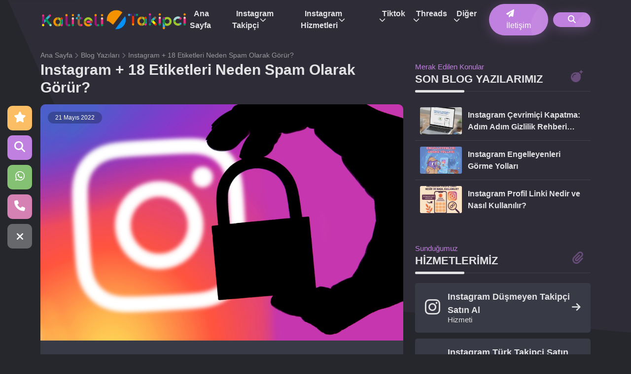

--- FILE ---
content_type: text/html; charset=UTF-8
request_url: https://kalitelitakipci.org/blog/instagram-18-etiketleri-neden-spam-olarak-gorur/
body_size: 6358
content:
<!DOCTYPE html> <html lang="tr"> <head> <meta charset="utf-8"> <meta name="viewport" content="width=device-width, initial-scale=1.0"> <title>Instagram + 18 Etiketleri Neden Spam Olarak Görür? - Kaliteli Takipçi Satın Al | Instagram Takipçi Satın Al</title> <meta content="Instagram + 18 Etiketleri Neden Spam Olarak Görür? - Kaliteli Takipçi Satın Al | Instagram Takipçi Satın Al" name="title"> <meta property="og:title" content="Instagram + 18 Etiketleri Neden Spam Olarak Görür? - Kaliteli Takipçi Satın Al | Instagram Takipçi Satın Al"> <meta property="og:description" content="+18 etiketleri ile ilgili yapılan çeşitli paylaşımlar ileti gönderimlerini spam olarak gördüğü biliniyor. Bu sebeple Spam'dan kaçmanız için yardımcı olacağız."> <meta content="+18 etiketleri ile ilgili yapılan çeşitli paylaşımlar ileti gönderimlerini spam olarak gördüğü biliniyor. Bu sebeple Spam'dan kaçmanız için yardımcı olacağız." name="description"> <link href="https://kalitelitakipci.org/upload/favicon-109641.png" rel="icon"> <link href="https://kalitelitakipci.org/upload/favicon-109641.png" rel="apple-touch-icon"> <meta content="" name="keywords"> <link href="https://cdn.jsdelivr.net/npm/bootstrap@5.0.0-beta3/dist/css/bootstrap.min.css" rel="stylesheet" crossorigin="anonymous"> <link href="https://kalitelitakipci.org/themes/vision/assets/css/variable.css?loftVersion=1769751514" rel="stylesheet"> <link href="https://kalitelitakipci.org/themes/vision/assets/css/style.min.css" rel="stylesheet"> <link href="https://kalitelitakipci.org/themes/vision/assets/css/anisplide.min.css" rel="stylesheet"> <script src="https://code.jquery.com/jquery-3.6.0.min.js" crossorigin="anonymous"></script> <link rel="stylesheet" href="https://kalitelitakipci.org/themes/vision/assets/fontawesome/css/all.min.css"> <script type="text/javascript">var defaultMode = 'moon';</script> <!-- Google tag (gtag.js) --> <script async src="https://www.googletagmanager.com/gtag/js?id=G-Y1E7N1MR00"></script> <script> window.dataLayer = window.dataLayer || []; function gtag(){dataLayer.push(arguments);} gtag('js', new Date()); gtag('config', 'G-Y1E7N1MR00'); </script> <!--Start of Tawk.to Script--> <script type="text/javascript"> var Tawk_API=Tawk_API||{}, Tawk_LoadStart=new Date(); (function(){ var s1=document.createElement("script"),s0=document.getElementsByTagName("script")[0]; s1.async=true; s1.src='https://embed.tawk.to/6089e5df5eb20e09cf379506/1f4dajta4'; s1.charset='UTF-8'; s1.setAttribute('crossorigin','*'); s0.parentNode.insertBefore(s1,s0); })(); </script> <!--End of Tawk.to Script--> <meta name="google" content="notranslate" /> </head> <body class="dark"> <script src="https://kalitelitakipci.org/themes/vision/assets/js/cookie.js"></script> <header> <nav class="navbar nav-head "> <div class="container"> <div class="nav-content"> <a class="logo" href="https://kalitelitakipci.org/"> <img class="light lazy" src="https://kalitelitakipci.org/themes/vision/img/loader.png" data-src="https://kalitelitakipci.org/upload/site-logo-467670.png" alt="Kaliteli Takipçi Satın Al | Instagram Takipçi Satın Al" title="Kaliteli Takipçi Satın Al | Instagram Takipçi Satın Al" width="150" height="50"> <img class="dark lazy" src="https://kalitelitakipci.org/themes/vision/img/loader.png" data-src="https://kalitelitakipci.org/upload/site-logo-467670.png" alt="Kaliteli Takipçi Satın Al | Instagram Takipçi Satın Al" title="Kaliteli Takipçi Satın Al | Instagram Takipçi Satın Al" width="150" height="50"> </a> <div class="NavListArea"> <ul class="NavList"> <li class="navitem "> <a class="navlink" href="https://kalitelitakipci.org/">Ana Sayfa</a> </li> <li class="navitem nav-drop"> <a class="navlink" href="#">Instagram Takipçi</a> <ul class="drop-menu"> <li><a class="drop-navlink" href="https://kalitelitakipci.org/instagram-dusmeyen-takipci-satin-al/">Instagram Düşmeyen Takipçi Satın Al</a></li><li><a class="drop-navlink" href="https://kalitelitakipci.org/instagram-turk-takipci-satin-al">Instagram Türk Takipçi Satın Al</a></li><li><a class="drop-navlink" href="https://kalitelitakipci.org/instagram-bayan-takipci">Instagram Bayan Takipçi Satın Al</a></li><li><a class="drop-navlink" href="https://kalitelitakipci.org/instagram-organik-takipci-satin-al/">Instagram Organik Takipçi Satın Al</a></li><li><a class="drop-navlink" href="https://kalitelitakipci.org/mavi-tikli-takipci-satin-al/">Instagram Mavi Tikli Takipçi Satın Al</a></li> </ul> </li> <li class="navitem nav-drop"> <a class="navlink" href="#">Instagram Hizmetleri</a> <ul class="drop-menu"> <li><a class="drop-navlink" href="https://kalitelitakipci.org/instagram-turk-begeni-satin-al/">Instagram Türk Beğeni Satın Al</a></li><li><a class="drop-navlink" href="https://kalitelitakipci.org/instagram-oto-begeni-satin-al/">Instagram Oto Beğeni Satın Al</a></li><li><a class="drop-navlink" href="https://kalitelitakipci.org/instagram-reels-izlenme-satin-al/">Instagram Reels İzlenme Satın Al</a></li><li><a class="drop-navlink" href="https://kalitelitakipci.org/instagram-yorum-satin-al/">Instagram Yorum Satın Al</a></li><li><a class="drop-navlink" href="https://kalitelitakipci.org/instagram-hikaye-izlenme-satin-al/">Instagram Hikaye İzlenme Satın Al</a></li><li><a class="drop-navlink" href="https://kalitelitakipci.org/instagram-bot-begeni-satin-al/">Instagram Instagram Bot (Yabancı) Beğeni Satın Al</a></li> </ul> </li> <li class="navitem nav-drop"> <a class="navlink" href="#">Tiktok</a> <ul class="drop-menu"> <li><a class="drop-navlink" href="https://kalitelitakipci.org/tiktok-takipci-satin-al/">Tiktok Takipçi Satın Al</a></li><li><a class="drop-navlink" href="https://kalitelitakipci.org/tiktok-begeni-satin-al/">Tiktok Beğeni Satın Al</a></li><li><a class="drop-navlink" href="https://kalitelitakipci.org/tiktok-izlenme-satin-al/">Tiktok İzlenme Satın Al</a></li><li><a class="drop-navlink" href="https://kalitelitakipci.org/tiktok-yorum-satin-al/">Tiktok Yorum Satın Al</a></li><li><a class="drop-navlink" href="https://kalitelitakipci.org/tiktok-mavi-tikli-yorum/">Tiktok Mavi Tikli Yorum Satın Al</a></li><li><a class="drop-navlink" href="https://kalitelitakipci.org/tiktok-yorum-begeni-satin-al/">Tiktok Yorum Beğeni Satın Al</a></li> </ul> </li> <li class="navitem nav-drop"> <a class="navlink" href="#">Threads </a> <ul class="drop-menu"> <li><a class="drop-navlink" href="https://kalitelitakipci.org/threads-takipci-satin-al/">Threads Takipçi Satın Al</a></li><li><a class="drop-navlink" href="https://kalitelitakipci.org/threads-begeni-satin-al/">Threads Beğeni Satın Al</a></li> </ul> </li> <li class="navitem nav-drop"> <a class="navlink" href="#">Diğer</a> <ul class="drop-menu"> <li><a class="drop-navlink" href="https://kalitelitakipci.org/twitter-takipci-satin-al/">Twitter Takipçi Satın Al</a></li><li><a class="drop-navlink" href="https://kalitelitakipci.org/youtube-abone-satin-al/">Youtube Abone Satın Al</a></li> </ul> </li> </ul> <div class="NavActions"> <div class="supportbtn"> <a href="https://kalitelitakipci.org/iletisim/" class="contact-btn anibut navlink" href="#"> <i class="fas fa-paper-plane"></i> İletişim </a> </div> <div class="otbuts"> <div class="orderSearchNav orsebtns anibut"> <i class="fas fa-search"></i> </div> <div class="mobileFavsbut"> <a class="mobifavBTN anibut" href="https://kalitelitakipci.org/favorilerim/"><i class="fas fa-star"></i></a> </div> </div> </div> </div> <div class="navTogbtn"> <span class="item1"></span> <span class="item2"></span> <span class="item3"></span> <span class="item4"></span> </div> </div> </div> </nav> </header> <div class="path1"> <svg xmlns="http://www.w3.org/2000/svg" width="1263.564" height="675.739" viewBox="0 0 1263.564 675.739"> <path class="allpath" id="path1" d="M656.436,0l217.29,488.637s35.49,74.887,118.3,93.1S1920,675.59,1920,675.59V-.149Z" transform="translate(-656.436 0.149)"/> </svg> </div> <main><section class="blogContent"> <div class="container"> <div class="breadcrumb"> <ul> <li><a href="https://kalitelitakipci.org/">Ana Sayfa </a></li> <li><a href="https://kalitelitakipci.org/blog/">Blog Yazıları </a></li> <li><a href="https://kalitelitakipci.org/blog/instagram-18-etiketleri-neden-spam-olarak-gorur/">Instagram + 18 Etiketleri Neden Spam Olarak Görür? </a></li> </ul> </div> <div class="row"> <div class="col-md-8"> <div class="post-area"> <h1>Instagram + 18 Etiketleri Neden Spam Olarak Görür? </h1> <div class="post-content mt-3"> <div class="post-thumbnail"> <span class="post-date"> 21 Mayıs 2022 </span> <img src="https://kalitelitakipci.org/upload/itrc-ss-instagram-security-feature-1028384323-216383.jpeg" alt="Instagram + 18 Etiketleri Neden Spam Olarak Görür? "> </div> <div class="post-body"> <p>Sosyal medya platformları arasında en pop&uuml;ler konumda bulunan <a href="https://instagram.com">Instagram</a> uygulamasının &ouml;zellikle de +18 etiketleri ile ilgili yapılan &ccedil;eşitli paylaşımlar ileti g&ouml;nderimlerini spam olarak g&ouml;rd&uuml;ğ&uuml; biliniyor. Konumun i&ccedil;in b&ouml;yle olduğunu merak eden kullanıcılar, arama motorlarında &ccedil;eşitli araştırmalar yapmaya başladılar merak edilenlerin tamamı ve &ccedil;ok daha fazlası bu makalede.</p> <p>Instagram platformu, yapmış olduğu a&ccedil;ıklamada; topluluk kriterlerini dikkate alan fakat &quot;uygunsuz&quot; kategorisinde olabileceğini d&uuml;ş&uuml;nd&uuml;ğ&uuml; &ccedil;eşitli i&ccedil;erikleri Instagram kullanıcılarına daha az g&ouml;stereceğini a&ccedil;ıkladı. Bu duyuru, daha &ccedil;ok cinsel a&ccedil;ıdan kırıcı, şiddet i&ccedil;erikli, m&uuml;stehcen yayınların etiket ve keşif pencerelerinden kaldırılabileceğini a&ccedil;ıkladı.&nbsp;</p> <p>&nbsp;</p> <h2><strong>Instagram + 18 Etiketleri A&ccedil;ısından Nasıl Bir Rol Alıyor?&nbsp;</strong></h2> <p>&nbsp;</p> <p>Teknolojinin ve internetin gelişim g&ouml;stermesi ile beraber sosyal medya platformlarında ciddi manada bir artış yaşanıyor. Sosyal medya mecralarının, insanların birbirlerine ya da kurumlara karşı tehdit ve şantaj niyetiyle kullanılmasının &ouml;n&uuml;ne ge&ccedil;ebilmek amacıyla Instagram uygulaması b&ouml;yle bir karar kıldı. Normal faaliyetlerini s&uuml;rd&uuml;ren bir Instagram uygulamasının dışarıdan gelecek herhangi bir tehdit, şantaj, cinsellik durumlarına maruz kalmaması amacıyla ve topluluk kurallarını ihlal edilmemesi amacıyla Instagram uygulaması, +18 etiketleri ile ilgili spam uygulamasını devreye sokarak b&uuml;t&uuml;n tehditleri bertaraf etmeye &ccedil;alışıyor.</p> <p>&nbsp;</p> <p>Bu durum, paylaşımı ger&ccedil;ekleştirilen &ccedil;eşitli i&ccedil;eriklerin Instagram uygulamasında artık daha az g&ouml;r&uuml;nt&uuml;lenebileceği m&acirc;n&acirc;sına geliyor. Dolayısıyla, daha geniş kitlelere erişim sağlamak isteyenler, bu hususta artık tedbirli olmalı. Filtreye takılmış olan i&ccedil;erikler ya da paylaşımlar, kullanıcıların profillerinde g&ouml;r&uuml;nt&uuml;lenebilecek fakat akış durumunda takip&ccedil;iler a&ccedil;ısından &quot;g&uuml;venli&quot; bir ileti kadar kolay g&ouml;r&uuml;nmeyebilir.</p> <h2><br /> <strong>Instagram Platformunun Konu İle İlgili A&ccedil;ıklamaları&nbsp;</strong></h2> <p>Platformumuzda bulunan bazı yayınlar topluluk kriterlerine aykırı olmasa da aslında k&uuml;resel &ccedil;apta bakıldığında topluluk a&ccedil;ısından uygun olmayabilir ve b&ouml;yle paylaşımların ya da i&ccedil;eriklerin etiket ile keşfetme sayfalarında &ouml;nerilmesini hazırlayacağız. &Ouml;rnek verilecekse; bu tip paylaşımları ya da etiketleri g&ouml;nderen hesabı takip etmek ve eğer ki varsa cinsel a&ccedil;ıdan m&uuml;stehcen bir yayın akışında g&ouml;r&uuml;lmeye devam edecek fakat bu t&uuml;r paylaşımlar ya da i&ccedil;erikler etiket ile keşfet sayfalarında daha geniş bir topluluk a&ccedil;ısından artık g&ouml;r&uuml;nmeyebilir.</p> <p>Diğer makale konumuz olan&nbsp;<a href="https://kalitelitakipci.org/blog/instagram-da%C2%A0%C2%A0etkilesiminizi%C2%A0%C2%A0arttirin/">İnstagram&rsquo;da&nbsp;&nbsp;Etkileşiminizi&nbsp;&nbsp;Arttırın</a>&nbsp;başlıklı makalemizi linke tıklayarak inceleyebilirsiniz.</p> </div> </div> </div> <div class="CommentArea"> <div class="title-heading icon mt-5"> <h2>Yorum Yap</h2> <div class="icon"> <i class="fas fa-comment-medical"></i> </div> </div> <div class="addComment"> <form class="loftForm" id="commentForm"> <input type="hidden" name="loftAction" value="commentCreate"> <div class="row g-3"> <div class="col-md-6"> <input type="text" minlength="4" class="ns-control mb-1" required="" name="data[xasSAa4zkxmm]" placeholder="Adınız Soyadınız"> </div> <div class="col-md-6"> <input type="email" class="ns-control mb-1" name="data[xasSAa4zkxmmADSX]" placeholder="E-Posta (İsteğe Bağlı)"> </div> <div class="col-md-12"> <textarea class="ns-control" minlength="20" required="" name="data[xasSAa4FGzkxmmADSX]" placeholder="Yorumunuzu yazınız.."></textarea> </div> <div class="col-md-12"> <button type="submit" class="btn comSend anibut">Gönder <span><i class="fas fa-paper-plane"></i></span></button> </div> </div> </form> </div> </div> </div> <div class="col-md-4"> <div class="sidebar"> <div class="most-popular mb-5"> <div class="title-heading sitleico"> <span>Merak Edilen Konular</span> <h2>Son Blog Yazılarımız</h2> <i class="fas fa-bomb"></i> </div> <div class="item"> <div class="thumb"> <a href="https://kalitelitakipci.org/blog/instagram-cevrimici-kapatma-adim-adim-gizlilik-rehberi-2026/"> <img src="https://kalitelitakipci.org/upload/a-367398.png" alt="Instagram Çevrimiçi Kapatma: Adım Adım Gizlilik Rehberi (2026)"> </a> </div> <div class="title"> <a href="https://kalitelitakipci.org/blog/instagram-cevrimici-kapatma-adim-adim-gizlilik-rehberi-2026/">Instagram Çevrimiçi Kapatma: Adım Adım Gizlilik Rehberi (2026)</a> </div> </div> <div class="item"> <div class="thumb"> <a href="https://kalitelitakipci.org/blog/instagram-engelleyenleri-gorme-yollari/"> <img src="https://kalitelitakipci.org/upload/instagram-engelleyenleri-gorme-yollari-249509.png" alt="Instagram Engelleyenleri Görme Yolları"> </a> </div> <div class="title"> <a href="https://kalitelitakipci.org/blog/instagram-engelleyenleri-gorme-yollari/">Instagram Engelleyenleri Görme Yolları</a> </div> </div> <div class="item"> <div class="thumb"> <a href="https://kalitelitakipci.org/blog/instagram-profil-linki-nedir-ve-nasil-kullanilir/"> <img src="https://kalitelitakipci.org/upload/profil-linki-928434.png" alt="Instagram Profil Linki Nedir ve Nasıl Kullanılır?"> </a> </div> <div class="title"> <a href="https://kalitelitakipci.org/blog/instagram-profil-linki-nedir-ve-nasil-kullanilir/">Instagram Profil Linki Nedir ve Nasıl Kullanılır?</a> </div> </div> </div> <div class="SideServices mb-5"> <div class="title-heading sitleico"> <span>Sunduğumuz</span> <h2>Hizmetlerimiz</h2> <i class="fas fa-paperclip"></i> </div> <div class="sideServiceList"> <a href="https://kalitelitakipci.org/instagram-dusmeyen-takipci-satin-al/"> <div class="item"> <div class="icon"> <i class="fab fa-instagram"></i> </div> <div class="title"> Instagram Düşmeyen Takipçi Satın Al <span>Hizmeti</span> </div> <div class="action"> <i class="fas fa-arrow-right"></i> </div> </div> </a> <a href="https://kalitelitakipci.org/instagram-turk-takipci-satin-al/"> <div class="item"> <div class="icon"> <i class="fab fa-instagram"></i> </div> <div class="title"> Instagram Türk Takipçi Satın Al <span>Hizmeti</span> </div> <div class="action"> <i class="fas fa-arrow-right"></i> </div> </div> </a> <a href="https://kalitelitakipci.org/instagram-bayan-takipci/"> <div class="item"> <div class="icon"> <i class="fab fa-instagram"></i> </div> <div class="title"> Instagram Bayan Takipçi Satın Al <span>Hizmeti</span> </div> <div class="action"> <i class="fas fa-arrow-right"></i> </div> </div> </a> <a href="https://kalitelitakipci.org/instagram-turk-begeni-satin-al/"> <div class="item"> <div class="icon"> <i class="fas fa-fire"></i> </div> <div class="title"> Instagram Türk Beğeni Satın Al <span>Hizmeti</span> </div> <div class="action"> <i class="fas fa-arrow-right"></i> </div> </div> </a> <a href="https://kalitelitakipci.org/instagram-reels-izlenme-satin-al/"> <div class="item"> <div class="icon"> <i class="fab fa-instagram"></i> </div> <div class="title"> Instagram Reels İzlenme Satın Al <span>Hizmeti</span> </div> <div class="action"> <i class="fas fa-arrow-right"></i> </div> </div> </a> <a href="https://kalitelitakipci.org/instagram-organik-takipci-satin-al/"> <div class="item"> <div class="icon"> <i class="fab fa-instagram"></i> </div> <div class="title"> Instagram Organik Takipçi Satın Al <span>Hizmeti</span> </div> <div class="action"> <i class="fas fa-arrow-right"></i> </div> </div> </a> <a href="https://kalitelitakipci.org/instagram-oto-begeni-satin-al/"> <div class="item"> <div class="icon"> <i class="fas fa-fire"></i> </div> <div class="title"> Instagram Oto Beğeni Satın Al <span>Hizmeti</span> </div> <div class="action"> <i class="fas fa-arrow-right"></i> </div> </div> </a> <a href="https://kalitelitakipci.org/instagram-hikaye-izlenme-satin-al/"> <div class="item"> <div class="icon"> <i class="fab fa-instagram"></i> </div> <div class="title"> Instagram Hikaye İzlenme Satın Al <span>Hizmeti</span> </div> <div class="action"> <i class="fas fa-arrow-right"></i> </div> </div> </a> <a href="https://kalitelitakipci.org/instagram-yorum-satin-al/"> <div class="item"> <div class="icon"> <i class="fas fa-comments"></i> </div> <div class="title"> Instagram Yorum Satın Al <span>Hizmeti</span> </div> <div class="action"> <i class="fas fa-arrow-right"></i> </div> </div> </a> <a href="https://kalitelitakipci.org/instagram-bot-begeni-satin-al/"> <div class="item"> <div class="icon"> <i class="fas fa-heart"></i> </div> <div class="title"> Instagram Instagram Bot (Yabancı) Beğeni Satın Al <span>Hizmeti</span> </div> <div class="action"> <i class="fas fa-arrow-right"></i> </div> </div> </a> <a href="https://kalitelitakipci.org/mavi-tikli-takipci-satin-al/"> <div class="item"> <div class="icon"> <i class="fab fa-instagram-square"></i> </div> <div class="title"> Instagram Mavi Tikli Takipçi Satın Al <span>Hizmeti</span> </div> <div class="action"> <i class="fas fa-arrow-right"></i> </div> </div> </a> </div> </div> <div class="SideContact mb-5"> <div class="title-heading sitleico"> <span>7/24 Destek</span> <h2>İletişime Geçiniz</h2> <i class="fas fa-hashtag"></i> </div> <div class="sideContArea"> <div class="icon"> <i class="fas fa-hashtag"></i> </div> <div class="desc"> <p>Hizmetlerimizde sizlere daima 7/24 hizmet veriyoruz. Satın almadan önce veya aldıktan sonra bizler ile her zaman iletişime geçebilirsiniz.</p> </div> <div class="action"> <a class="contact-btn anibut navlink" href="https://kalitelitakipci.org/iletisim/"> <i class="fas fa-paper-plane"></i> İletişime Geç </a> </div> </div> </div> </div> </div> </div> </div> </section><section id="support" class="wow fadeInUp"> <div class="container"> <div class="support-bottom"> <div class="text"> TÜM İLETİŞİM ADRESLERİMİZ <span>BİZE ULAŞABİLİRSİNİZ!</span> </div> <div class="action"> <a class="wp anibut" target="_blank" href="https://wa.me/+902323322312?text=Selamlar%2C+%C3%BCr%C3%BCnleriniz+hakk%C4%B1nda+bilgi+almak+istiyorum." rel="noreferrer"> <span>Whatsapp</span> <i class="fab fa-whatsapp"></i> </a> <a class="fcont anibut" href="https://kalitelitakipci.org/iletisim/"> <span>İletişime Geç!</span> <i class="fas fa-paper-plane"></i> </a> </div> </div> </div> </section></main> <footer> <div class="footer"> <div class="container"> <div class="foot-flex"> <div class="start logo"> <img class="light lazy" src="https://kalitelitakipci.org/themes/vision/img/loader.png" data-src="https://kalitelitakipci.org/upload/site-logo-467670.png" alt="Kaliteli Takipçi Satın Al | Instagram Takipçi Satın Al" title="Kaliteli Takipçi Satın Al | Instagram Takipçi Satın Al" width="150" height="50"> <img class="dark lazy" src="https://kalitelitakipci.org/themes/vision/img/loader.png" data-src="https://kalitelitakipci.org/upload/site-logo-467670.png" alt="Kaliteli Takipçi Satın Al | Instagram Takipçi Satın Al" title="Kaliteli Takipçi Satın Al | Instagram Takipçi Satın Al" width="150" height="50"> <p>Me-Ars DİGİTAL LTD.ŞTİ 2021 © Tüm hakları saklıdır.</p> <div class="social-action"> </div> </div> <div class="fdef"> <div class="title"> Hızlı Menü </div> <ul> <li> <a href="https://kalitelitakipci.org/">Ana Sayfa</a> </li> <li> <a href="https://kalitelitakipci.org/blog/">Blog</a> </li> <li> <a href="https://kalitelitakipci.org/iletisim">İletişim</a> </li> <li> <a href="https://kalitelitakipci.org/hakkimizda/">Gizlilik Sözleşmesi</a> </li> <li> <a href="https://kalitelitakipci.org/e-fatura/">E-Fatura</a> </li> <li> <a href="https://kalitelitakipci.org/hakkimizda/">Hakkımızda</a> </li> <li> <a href="https://kalitelitakipci.org/hizmet-sartlari/">Hizmet Şartları</a> </li> <li> <a href="https://kalitelitakipci.org/instagram-sifresiz-ucretsiz-takipci-hilesi-kaliteli-takipci/">Instagram Şifresiz Ücretsiz Takipçi Hilesi</a> </li> <li> <a href="https://kalitelitakipci.org/tiktok-ucretsiz-takipci-hilesi-2026-sifresiz-aninda-takipci-gonder/">TikTok Ücretsiz Takipçi Hilesi</a> </li> <li> <a href="https://kalitelitakipci.org/instagram-profil-fotografi-buyutme-kaliteli-takipci/">Instagram Profil Fotoğrafı Büyütme | Kaliteli Takipçi </a> </li> <li> <a href="https://kalitelitakipci.org/instagram-sifresiz-begeni-hilesi-kaliteli-takipci/">Instagram Şifresiz Beğeni Hilesi | Kaliteli Takipçi</a> </li> <li> <a href="https://kalitelitakipci.org/instagram-izlenme-hilesi-kaliteli-takipci/">Instagram İzlenme Hilesi | Kaliteli Takipçi</a> </li> <li> <a href="https://kalitelitakipci.org/">Instagram Takipçi Satın Al</a> </li> <li> <a href="https://kalitelitakipci.org/telafi-talep-et/">Telafi Talep Et</a> </li> <li> <a href="https://dizicik.com">Dizi İzle</a> </li> <li> <a href="https://okumasal.com.tr">Masal Oku</a> </li> </ul> </div> <div class="fdef"> <div class="title"> İletişim Bilgileri </div> <ul> <li> <i class="fas fa-envelope"></i> info@kalitelitakipci.org </li> <li> <i class="fas fa-phone"></i> +90 232 332 2312 </li> <li> <i class="fas fa-map"></i> Adalet, Manas Blv. Yanyolu No:47 Kat 21 Oda : 65, 35530 Bayraklı/İzmir Folkart Towers </li> </ul> </div> </div> <div class="footImg"> <img src="https://kalitelitakipci.org/upload/footbank-466701.png" alt="Ödeme Yöntemleri" title="Ödeme Yöntemleri" width="50" height="200"> </div> </div> </div> </footer> <div class="alert alert-success alert-dismissible alert-message d-none" role="alert"> <button type="button" class="btn-close" onclick='$(".alert-message").fadeOut("slow");'></button> <strong id="alertHead"></strong> <p class="mb-0" id="alertText"></p> </div> <div class="fixActions show"><script type="text/javascript">if(cookieOku("buttonRight")=="kapali") $(".fixActions").attr("class","fixActions"); else $(".fixActions").attr("class","fixActions show");</script> <div class="items"> <div class="hrefGo item fav" data-href="https://kalitelitakipci.org/favorilerim/"> <div class="icon"> <i class="fas fa-star"></i> </div> <span>Favorilerim</span> </div> <div class="item order orsebtns"> <div class="icon"> <i class="fas fa-search"></i> </div> <span>Sipariş Sorgula</span> </div> <div class="hrefGo item wp" data-href="https://wa.me/+902323322312?text=Merhaba%2C+size+web+siteniz+%C3%BCzerinden+ula%C5%9F%C4%B1yorum" data-blank="true"> <div class="icon"> <i class="fab fa-whatsapp"></i> </div> <span>Whatsapp</span> </div> <div class="hrefGo item tel" data-href="tel:+902323322312" data-blank="true"> <div class="icon"> <i class="fas fa-phone"></i> </div> <span>+902323322312</span> </div> </div> <div class="close"> <i class="fas fa-bars cshow"></i> <i class="fas fa-times chide"></i> </div> </div> <div class="osareaBG"> <div class="close"> <i class="fas fa-times"></i> Kapat </div> <div class="osarea"> <div class="container"> <div class="row"> <div class="col-md-6"> <form class="loftForm"> <input type="hidden" name="loftAction" value="orderControl"> <div class="searcharea"> <div class="content"> <div class="top"> <span>Sipariş Sorgula</span> <p>Sorgulamak istediğiniz siparişin kodunu giriniz!</p> </div> <div class="srcwell"> <input type="text" name="code" class="os-control" placeholder="Lütfen Sipariş Kodunu Giriniz"> <button type="submit" class="osBtn anibut mt-4"><i class="fas fa-question"></i> Sipariş Sorgula</button> </div> </div> </div> </form> </div> <div class="col-md-6"> <div class="lastordersarea"> <div class="content"> <span>Geçmiş Siparişleriniz</span> <p>Tarayıcı önbelleğine kaydedilen siparişlerinizi daha hızlı takip edebilirsiniz</p> <div class="LastOrdersList"> </div> </div> </div> </div> </div> </div> </div> </div><script src="https://kalitelitakipci.org/themes/vision/assets/js/variable.js?loftVersion=1769751514"></script> <script src="https://kalitelitakipci.org/themes/vision/assets/js/main.js"></script> <script type="text/javascript"> var packJson = [44,65,79,133,66]; </script> <script src="https://kalitelitakipci.org/themes/vision/assets/bootstrap/js/bootstrap.bundle.js" crossorigin="anonymous"></script> <script src="https://kalitelitakipci.org/themes/vision/assets/bootstrap/js/bootstrap.min.js" crossorigin="anonymous"></script> <script src="https://kalitelitakipci.org/themes/vision/assets/js/splide.min.js" crossorigin="anonymous"></script> <script src="https://kalitelitakipci.org/themes/vision/assets/js/wow.js" crossorigin="anonymous"></script> <script src="https://kalitelitakipci.org/plugins/fakebildirim/list.js?v=9674112"></script><div id="bildirim" class="si-bildirim si-0m FA_gizli"><div class="si-sol"><i class="fas fa-bell"></i></div><div class="si-sag"><b id="FA_Title">3 Dakika Önce</b><span id="FA_text"></span></div></div><link href="https://kalitelitakipci.org/plugins/fakebildirim/style.css" rel="stylesheet"><style>.si-bildirim{background:#ffb7b7;left: 25px;}.si-sag,si-sol,.si-bildirim{color:#797979;}</style><script src="https://kalitelitakipci.org/plugins/fakebildirim/main.js"></script><script></script><script> new WOW().init(); </script> <div id="demo"></div> </body> </html>

--- FILE ---
content_type: text/css
request_url: https://kalitelitakipci.org/themes/vision/assets/css/variable.css?loftVersion=1769751514
body_size: 163
content:
:root {
    --bg: #f8f7fa;
    --menutxtcl: 111, 115, 145;
    --menutxtweight: 600;
    --intlinear: 90, 99, 129;
    --txtall: 79, 82, 107;
    --cl1: 127, 139, 216;
    --pckdf: var(--cl1);
    --whydf: var(--cl1);
    --lbds: 255, 255, 255;
    --lsdb: 56, 58, 70;
    --text: 85, 85, 85;
    --fixedtel: #d581b4;
}
body.dark {
    --bg: #26272d;
    --menutxtcl: 226, 226, 228;
    --intlinear: 45, 45, 58;
    --txtall: 226, 226, 228;
    --cl1: 192, 128, 223;
    --lbds: 56, 58, 70;
    --lsdb: 255, 255, 255;
    --pckdf: var(--cl1);
    --text: 226, 226, 228;
}



--- FILE ---
content_type: text/css
request_url: https://kalitelitakipci.org/plugins/fakebildirim/style.css
body_size: 247
content:
@media (max-width: 768px) {
	.FA_gizli{
		display: none;
	}
	.si-bildirim {
		z-index: 9 !important;
	}
}
.si-bildirim {
position: fixed;
width: 280px;
transition: .4s;
background: #fff;
box-shadow: 0px 0px 15px #00000017;
padding: 10px 15px;
border-radius: 10px;
visibility: hidden;
opacity: 0;
bottom: 0;
z-index: 9998;
}
.si-bildirim.rb{
	right: 25px;
	left: auto;
}
.si-bildirim.show {
bottom: 20px;
visibility: visible;
opacity: 1;
}
.si-sag b {
display: block;
}
.si-sol {
font-size: 32px;
text-align: center;
width: 40px;
display: table-cell;
vertical-align: middle;
}
.si-sag {
padding-left: 10px;
color: #999;
display: table-cell;
vertical-align: middle;
font-size: 15px;
}
.si-0m {
	border-radius: 0em;
}
.si-05m {
	border-radius: 0.5em;
}
.si-1m {
	border-radius: 1em;
}

--- FILE ---
content_type: application/javascript
request_url: https://kalitelitakipci.org/plugins/fakebildirim/list.js?v=9674112
body_size: 800
content:
var startTimer = 5000; var ShowTimer = 7000; var IntervalTimer= 12000; var Rondomkey= 1; var atOptions = [["Yeni Sipariş","Diyarbakır'dan bir müşteri Instagram 1.000 Bayan Takipçi paketi için sipariş oluşturdu."],["1 Yeni Bildirim","Diyarbakır'dan bir müşteri Instagram 10.000 Türk Takipçi paketi için sipariş oluşturdu."],["Yeni Sipariş","Muğla'dan bir müşteri Instagram 7500 Düşmeyen Takipçi paketi için sipariş oluşturdu."],["Yeni Sipariş","Kastamonu'dan bir müşteri Instagram 30000 Düşmeyen Takipçi paketi için sipariş oluşturdu."],["1 Yeni Bildirim","Van'dan bir müşteri Instagram 5.000 Türk Takipçi paketi için sipariş oluşturdu."],["1 Yeni Bildirim","Muğla'dan bir müşteri Instagram 2000 Türk Beğeni paketi için sipariş oluşturdu."],["3 dakika önce","Karabük'ten bir müşteri Instagram 750 Türk Takipçi paketi için sipariş oluşturdu."],["Yeni Sipariş","Kastamonu'dan bir müşteri Instagram 2.000 Bayan Takipçi paketi için sipariş oluşturdu."],["5 dakika önce","İstanbul'dan bir müşteri Instagram 3.000 Türk Takipçi Satın Al paketi için sipariş oluşturdu."],["3 dakika önce","Konya'dan bir müşteri Instagram 4000 Türk Beğeni Satın Al paketi için sipariş oluşturdu."],["1 Yeni Bildirim","Kocaeli'den bir müşteri Instagram 20500 Türk Beğeni Satın Al paketi için sipariş oluşturdu."],["1 Yeni Bildirim","Kastamonu'dan bir müşteri Instagram 4000 Türk Beğeni Satın Al paketi için sipariş oluşturdu."],["1 Yeni Bildirim","Kastamonu'dan bir müşteri Instagram 30000 Türk Beğeni Satın Al paketi için sipariş oluşturdu."],["Yeni Sipariş","Karabük'ten bir müşteri Instagram 3.000 Bayan Takipçi Satın Al paketi için sipariş oluşturdu."],["5 dakika önce","Sakarya'dan bir müşteri Instagram 7.000 Türk Takipçi Satın Al paketi için sipariş oluşturdu."],["3 dakika önce","Diyarbakır'dan bir müşteri Instagram 4000 Düşmeyen Takipçi Satın Al paketi için sipariş oluşturdu."],["1 Yeni Bildirim","İzmir'den bir müşteri Instagram 3.000 Türk Takipçi Satın Al paketi için sipariş oluşturdu."],["3 dakika önce","Ordu'dan bir müşteri Instagram 100 Türk Beğeni Satın Al paketi için sipariş oluşturdu."],["5 dakika önce","Diyarbakır'dan bir müşteri Instagram 750 Türk Takipçi Satın Al paketi için sipariş oluşturdu."],["5 dakika önce","Trabzon'dan bir müşteri Instagram 2.500.000 Reels İzlenme Satın Al paketi için sipariş oluşturdu."],["1 Yeni Bildirim","Kastamonu'dan bir müşteri Instagram 500 Türk Beğeni Satın Al paketi için sipariş oluşturdu."],["3 dakika önce","Bilecik'ten bir müşteri Instagram 1.000 Türk Takipçi Satın Al paketi için sipariş oluşturdu."],["3 dakika önce","Karabük'ten bir müşteri Instagram 7.500 Bayan Takipçi Satın Al paketi için sipariş oluşturdu."],["3 dakika önce","Trabzon'dan bir müşteri Instagram 100.000 Reels İzlenme Satın Al paketi için sipariş oluşturdu."],["5 dakika önce","Trabzon'dan bir müşteri Instagram 30.000 Türk Takipçi Satın Al paketi için sipariş oluşturdu."],["3 dakika önce","Van'dan bir müşteri Instagram 250 Bayan Takipçi Satın Al paketi için sipariş oluşturdu."],["3 dakika önce","Samsun'dan bir müşteri Instagram 1500 Düşmeyen Takipçi Satın Al paketi için sipariş oluşturdu."],["Yeni Sipariş","Karabük'ten bir müşteri Instagram 1500 Düşmeyen Takipçi Satın Al paketi için sipariş oluşturdu."],["Yeni Sipariş","Kocaeli'den bir müşteri Instagram 2.500.000 Reels İzlenme Satın Al paketi için sipariş oluşturdu."],["1 Yeni Bildirim","Muğla'dan bir müşteri Instagram 7500 Düşmeyen Takipçi Satın Al paketi için sipariş oluşturdu."],["Yeni Sipariş","Malatya'dan bir müşteri Instagram 1500 Düşmeyen Takipçi Satın Al paketi için sipariş oluşturdu."],["5 dakika önce","Erzurum'dan bir müşteri Instagram 20.000 Bayan Takipçi Satın Al paketi için sipariş oluşturdu."],["1 Yeni Bildirim","Van'dan bir müşteri Instagram 2.000 Bayan Takipçi Satın Al paketi için sipariş oluşturdu."],["5 dakika önce","Mersin'den bir müşteri Instagram 1000 Türk Beğeni Satın Al paketi için sipariş oluşturdu."],["3 dakika önce","Muğla'dan bir müşteri Instagram 5.000.000 Reels İzlenme Satın Al paketi için sipariş oluşturdu."],["1 Yeni Bildirim","Karabük'ten bir müşteri Instagram 2500 Reels İzlenme Satın Al paketi için sipariş oluşturdu."],["5 dakika önce","Malatya'dan bir müşteri Instagram 10.000 Türk Takipçi Satın Al paketi için sipariş oluşturdu."],["Yeni Sipariş","Malatya'dan bir müşteri Instagram 1.500 Bayan Takipçi Satın Al paketi için sipariş oluşturdu."],["1 Yeni Bildirim","Bilecik'ten bir müşteri Instagram 50.000 Reels İzlenme Satın Al paketi için sipariş oluşturdu."],["1 Yeni Bildirim","İstanbul'dan bir müşteri Instagram 25.000 Reels İzlenme Satın Al paketi için sipariş oluşturdu."],["3 dakika önce","Muğla'dan bir müşteri Instagram 7500 Düşmeyen Takipçi Satın Al paketi için sipariş oluşturdu."],["3 dakika önce","Samsun'dan bir müşteri Instagram 1500 Türk Beğeni Satın Al paketi için sipariş oluşturdu."],["3 dakika önce","Van'dan bir müşteri Instagram 5.000 Türk Takipçi Satın Al paketi için sipariş oluşturdu."],["5 dakika önce","Samsun'dan bir müşteri Instagram 10000 Düşmeyen Takipçi Satın Al paketi için sipariş oluşturdu."],["1 Yeni Bildirim","Diyarbakır'dan bir müşteri Instagram 5.000 Türk Takipçi Satın Al paketi için sipariş oluşturdu."],["5 dakika önce","Sakarya'dan bir müşteri Instagram 20.000 Bayan Takipçi Satın Al paketi için sipariş oluşturdu."],["3 dakika önce","Erzurum'dan bir müşteri Instagram 750 Bayan Takipçi Satın Al paketi için sipariş oluşturdu."],["5 dakika önce","Karabük'ten bir müşteri Instagram 100 Bayan Takipçi Satın Al paketi için sipariş oluşturdu."],["3 dakika önce","Ordu'dan bir müşteri Instagram 5.000 Bayan Takipçi Satın Al paketi için sipariş oluşturdu."],["3 dakika önce","İzmir'den bir müşteri Instagram 15000 Düşmeyen Takipçi Satın Al paketi için sipariş oluşturdu."],["Yeni Sipariş","Malatya'dan bir müşteri Instagram 2000 Türk Beğeni Satın Al paketi için sipariş oluşturdu."],["3 dakika önce","Sinop'tan bir müşteri Instagram 4.000 Bayan Takipçi Satın Al paketi için sipariş oluşturdu."],["Yeni Sipariş","Sakarya'dan bir müşteri Instagram 4.000 Bayan Takipçi Satın Al paketi için sipariş oluşturdu."],["3 dakika önce","Muğla'dan bir müşteri Instagram 3000 Türk Beğeni Satın Al paketi için sipariş oluşturdu."],["Yeni Sipariş","İzmir'den bir müşteri Instagram 20.000 Türk Takipçi Satın Al paketi için sipariş oluşturdu."],["Yeni Sipariş","Konya'dan bir müşteri Instagram 1.500 Türk Takipçi Satın Al paketi için sipariş oluşturdu."],["1 Yeni Bildirim","Kocaeli'den bir müşteri Instagram 1500 Düşmeyen Takipçi Satın Al paketi için sipariş oluşturdu."],["5 dakika önce","Diyarbakır'dan bir müşteri Instagram 5000 Reels İzlenme Satın Al paketi için sipariş oluşturdu."],["3 dakika önce","Eskişehir'den bir müşteri Instagram 1500 Türk Beğeni Satın Al paketi için sipariş oluşturdu."],["1 Yeni Bildirim","Erzurum'dan bir müşteri Instagram 25.000 Reels İzlenme Satın Al paketi için sipariş oluşturdu."],["3 dakika önce","Sakarya'dan bir müşteri Instagram 20.000 Bayan Takipçi Satın Al paketi için sipariş oluşturdu."],["5 dakika önce","İzmir'den bir müşteri Instagram 4000 Düşmeyen Takipçi Satın Al paketi için sipariş oluşturdu."],["5 dakika önce","Sinop'tan bir müşteri Instagram 15.000 Bayan Takipçi Satın Al paketi için sipariş oluşturdu."],["3 dakika önce","Karabük'ten bir müşteri Instagram 30000 Düşmeyen Takipçi Satın Al paketi için sipariş oluşturdu."],["Yeni Sipariş","Diyarbakır'dan bir müşteri Instagram 1000 Reels İzlenme Satın Al paketi için sipariş oluşturdu."],["5 dakika önce","Muğla'dan bir müşteri Instagram 3.000 Bayan Takipçi Satın Al paketi için sipariş oluşturdu."],["1 Yeni Bildirim","Hatay'dan bir müşteri Instagram 100 Düşmeyen Takipçi Satın Al paketi için sipariş oluşturdu."],["5 dakika önce","Diyarbakır'dan bir müşteri Instagram 20.000 Bayan Takipçi Satın Al paketi için sipariş oluşturdu."],["5 dakika önce","Hatay'dan bir müşteri Instagram 10.000 Bayan Takipçi Satın Al paketi için sipariş oluşturdu."],["Yeni Sipariş","Diyarbakır'dan bir müşteri Instagram 500.000 Reels İzlenme Satın Al paketi için sipariş oluşturdu."],["3 dakika önce","Konya'dan bir müşteri Instagram 15000 Düşmeyen Takipçi Satın Al paketi için sipariş oluşturdu."],["1 Yeni Bildirim","Sakarya'dan bir müşteri Instagram 2.000 Bayan Takipçi Satın Al paketi için sipariş oluşturdu."],["1 Yeni Bildirim","Erzurum'dan bir müşteri Instagram 3.000 Bayan Takipçi Satın Al paketi için sipariş oluşturdu."],["5 dakika önce","Hatay'dan bir müşteri Instagram 750 Bayan Takipçi Satın Al paketi için sipariş oluşturdu."],["5 dakika önce","Diyarbakır'dan bir müşteri Instagram 30.000 Türk Takipçi Satın Al paketi için sipariş oluşturdu."],["Yeni Sipariş","Erzurum'dan bir müşteri Instagram 250 Bayan Takipçi Satın Al paketi için sipariş oluşturdu."],["1 Yeni Bildirim","Trabzon'dan bir müşteri Instagram 2.000 Bayan Takipçi Satın Al paketi için sipariş oluşturdu."],["5 dakika önce","Kastamonu'dan bir müşteri Instagram 4000 Türk Beğeni Satın Al paketi için sipariş oluşturdu."],["5 dakika önce","Kastamonu'dan bir müşteri Instagram 1500 Düşmeyen Takipçi Satın Al paketi için sipariş oluşturdu."],["3 dakika önce","İzmir'den bir müşteri Instagram 5000 Türk Beğeni Satın Al paketi için sipariş oluşturdu."],["5 dakika önce","Konya'dan bir müşteri Instagram Instagram 750 Otomatik Beğeni Satın Al paketi için sipariş oluşturdu."],["5 dakika önce","Sinop'tan bir müşteri Instagram 2.500.000 Reels İzlenme Satın Al paketi için sipariş oluşturdu."],["Yeni Sipariş","Diyarbakır'dan bir müşteri Instagram 1500 Organik Takipçi Satın Al  paketi için sipariş oluşturdu."],["Yeni Sipariş","Samsun'dan bir müşteri Instagram 2500 Reels İzlenme Satın Al paketi için sipariş oluşturdu."],["3 dakika önce","Manisa'dan bir müşteri Instagram 250 Düşmeyen Takipçi Satın Al paketi için sipariş oluşturdu."],["3 dakika önce","Bilecik'ten bir müşteri Instagram 250 Türk Beğeni Satın Al paketi için sipariş oluşturdu."]];